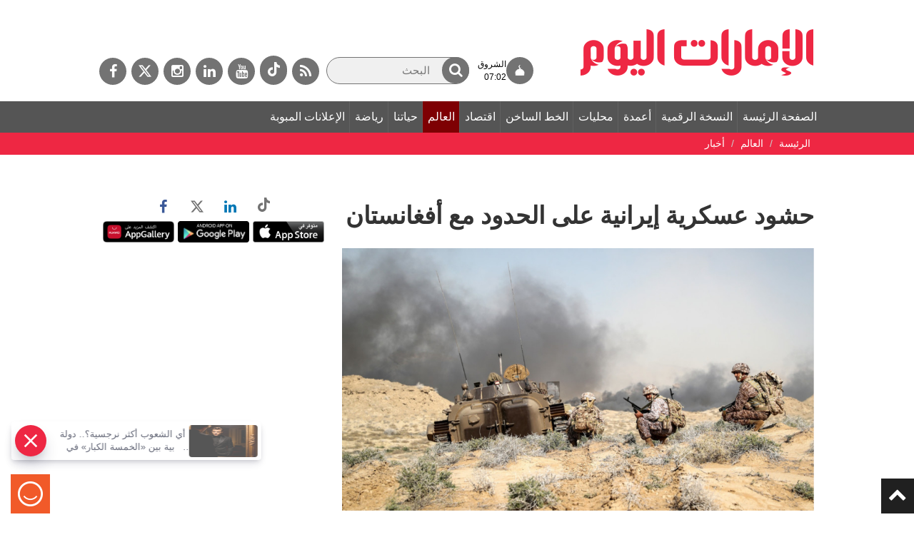

--- FILE ---
content_type: text/html; charset=utf-8
request_url: https://www.google.com/recaptcha/api2/aframe
body_size: 268
content:
<!DOCTYPE HTML><html><head><meta http-equiv="content-type" content="text/html; charset=UTF-8"></head><body><script nonce="-wYACvJz6b1qFczZhSCByA">/** Anti-fraud and anti-abuse applications only. See google.com/recaptcha */ try{var clients={'sodar':'https://pagead2.googlesyndication.com/pagead/sodar?'};window.addEventListener("message",function(a){try{if(a.source===window.parent){var b=JSON.parse(a.data);var c=clients[b['id']];if(c){var d=document.createElement('img');d.src=c+b['params']+'&rc='+(localStorage.getItem("rc::a")?sessionStorage.getItem("rc::b"):"");window.document.body.appendChild(d);sessionStorage.setItem("rc::e",parseInt(sessionStorage.getItem("rc::e")||0)+1);localStorage.setItem("rc::h",'1768544520954');}}}catch(b){}});window.parent.postMessage("_grecaptcha_ready", "*");}catch(b){}</script></body></html>